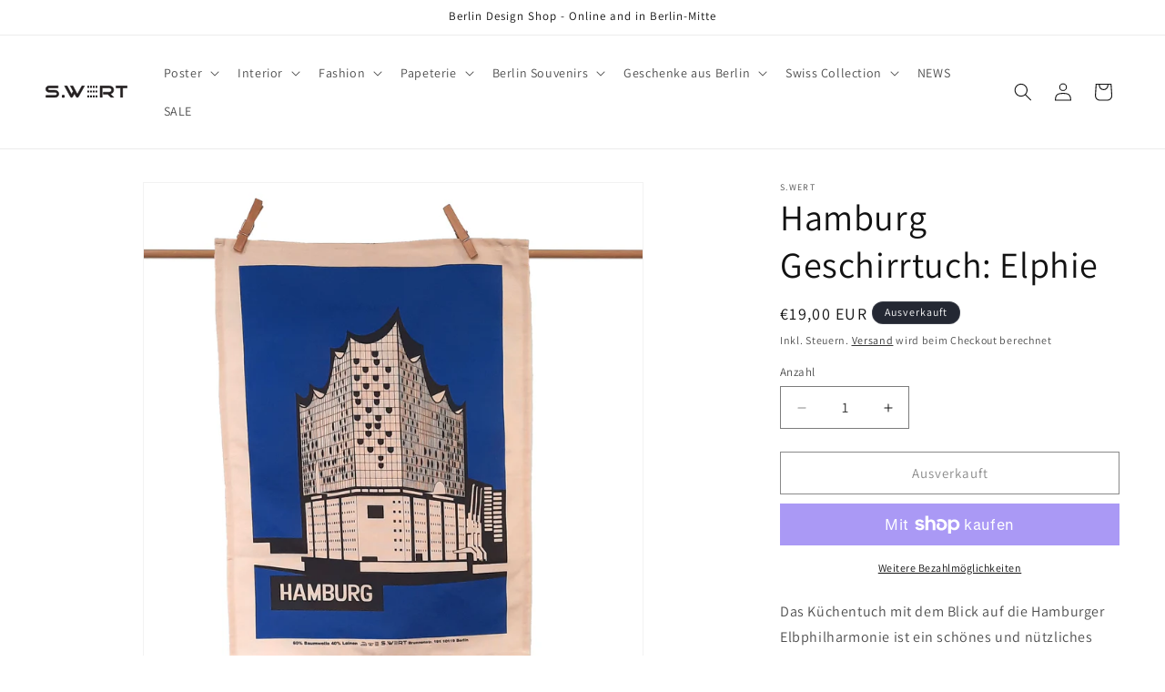

--- FILE ---
content_type: image/svg+xml
request_url: https://www.s-wert.de/cdn/shop/files/Logo-s-wert-schwarz.eps.svg?v=1693554058&width=90
body_size: 773
content:
<?xml version="1.0" encoding="UTF-8" standalone="no"?>
<!-- Created with Inkscape (http://www.inkscape.org/) -->

<svg
   version="1.1"
   id="svg1"
   width="214.70667"
   height="32.119999"
   viewBox="0 0 214.70667 32.119999"
   sodipodi:docname="Logo-s-wert-schwarz.eps"
   xmlns:inkscape="http://www.inkscape.org/namespaces/inkscape"
   xmlns:sodipodi="http://sodipodi.sourceforge.net/DTD/sodipodi-0.dtd"
   xmlns="http://www.w3.org/2000/svg"
   xmlns:svg="http://www.w3.org/2000/svg">
  <defs
     id="defs1" />
  <sodipodi:namedview
     id="namedview1"
     pagecolor="#ffffff"
     bordercolor="#000000"
     borderopacity="0.25"
     inkscape:showpageshadow="2"
     inkscape:pageopacity="0.0"
     inkscape:pagecheckerboard="0"
     inkscape:deskcolor="#d1d1d1"
     inkscape:export-bgcolor="#ffffff00" />
  <g
     id="g1"
     inkscape:groupmode="layer"
     inkscape:label="1">
    <g
       id="group-R5">
      <path
         id="path2"
         d="m 260.863,78.8594 c 0,-21.5196 -7.656,-38.8203 -22.957,-51.9063 C 223.262,14.7539 204.969,8.65625 183.004,8.65625 H 9.66016 V 48.2422 H 183.004 c 10.867,0 20.297,2.4453 28.285,7.3242 9.094,5.9883 13.641,14.082 13.641,24.2852 0,10.2031 -4.66,18.082 -13.977,23.6214 -7.762,4.664 -17.082,6.992 -27.949,6.992 H 75.8711 c -19.7422,0 -36.2695,5.433 -49.5742,16.305 C 12.1016,138.523 5,154.051 5,173.348 c 0,19.074 7.1016,34.492 21.2969,46.246 13.3047,10.871 29.832,16.308 49.5742,16.308 H 247.223 V 196.305 H 75.8711 c -7.543,0 -13.9766,-2.106 -19.2969,-6.321 -5.3242,-4.218 -7.9844,-9.875 -7.9844,-16.968 0,-7.325 2.6602,-12.977 7.9844,-16.969 5.3203,-3.988 11.7539,-5.992 19.2969,-5.992 H 183.004 c 21.965,0 40.258,-6.321 54.902,-18.961 15.301,-13.313 22.957,-30.719 22.957,-52.2346"
         style="fill:#231f20;fill-opacity:1;fill-rule:nonzero;stroke:none"
         transform="matrix(0.13333333,0,0,-0.13333333,0,32.12)" />
      <path
         id="path3"
         d="m 260.863,78.8594 c 0,-21.5196 -7.656,-38.8203 -22.957,-51.9063 C 223.262,14.7539 204.969,8.65625 183.004,8.65625 H 9.66016 V 48.2422 H 183.004 c 10.867,0 20.297,2.4453 28.285,7.3242 9.094,5.9883 13.641,14.082 13.641,24.2852 0,10.2031 -4.66,18.082 -13.977,23.6214 -7.762,4.664 -17.082,6.992 -27.949,6.992 H 75.8711 c -19.7422,0 -36.2695,5.433 -49.5742,16.305 C 12.1016,138.523 5,154.051 5,173.348 c 0,19.074 7.1016,34.492 21.2969,46.246 13.3047,10.871 29.832,16.308 49.5742,16.308 H 247.223 V 196.305 H 75.8711 c -7.543,0 -13.9766,-2.106 -19.2969,-6.321 -5.3242,-4.218 -7.9844,-9.875 -7.9844,-16.968 0,-7.325 2.6602,-12.977 7.9844,-16.969 5.3203,-3.988 11.7539,-5.992 19.2969,-5.992 H 183.004 c 21.965,0 40.258,-6.321 54.902,-18.961 15.301,-13.313 22.957,-30.719 22.957,-52.2346 z"
         style="fill:none;stroke:#231f20;stroke-width:10;stroke-linecap:butt;stroke-linejoin:miter;stroke-miterlimit:10;stroke-dasharray:none;stroke-opacity:1"
         transform="matrix(0.13333333,0,0,-0.13333333,0,32.12)" />
      <path
         id="path4"
         d="M 767.258,235.902 650.137,27.2852 C 641.934,12.4219 633.723,5 625.52,5 617.313,5 609.102,12.4219 600.895,27.2852 L 568.953,85.5078 536.348,27.2852 C 528.141,12.4219 519.938,5 511.727,5 503.523,5 495.313,12.4219 487.109,27.2852 L 372.984,235.902 h 50.907 L 512.727,70.5352 544.668,130.094 486.773,235.902 H 537.68 L 626.516,70.5352 716.352,235.902 h 50.906"
         style="fill:#231f20;fill-opacity:1;fill-rule:nonzero;stroke:none"
         transform="matrix(0.13333333,0,0,-0.13333333,0,32.12)" />
      <path
         id="path5"
         d="M 767.258,235.902 650.137,27.2852 C 641.934,12.4219 633.723,5 625.52,5 617.313,5 609.102,12.4219 600.895,27.2852 L 568.953,85.5078 536.348,27.2852 C 528.141,12.4219 519.938,5 511.727,5 503.523,5 495.313,12.4219 487.109,27.2852 L 372.984,235.902 h 50.907 L 512.727,70.5352 544.668,130.094 486.773,235.902 H 537.68 L 626.516,70.5352 716.352,235.902 Z"
         style="fill:none;stroke:#231f20;stroke-width:10;stroke-linecap:butt;stroke-linejoin:miter;stroke-miterlimit:10;stroke-dasharray:none;stroke-opacity:1"
         transform="matrix(0.13333333,0,0,-0.13333333,0,32.12)" />
      <path
         id="path6"
         d="m 1345.94,8.65625 h -58.56 l -63.55,63.87505 h -85.51 v 39.2657 h 106.47 c 14.64,0 26.95,3.215 36.93,9.644 11.31,7.547 16.97,18.305 16.97,32.278 0,28.394 -17.97,42.586 -53.9,42.586 H 1115.03 V 8.65625 h -39.6 V 235.902 h 163.04 c 29.28,0 52.9,-6.328 70.87,-18.968 20.62,-14.418 30.94,-35.598 30.94,-63.547 0,-19.078 -5.99,-35.492 -17.97,-49.246 -11.08,-12.8676 -26.17,-21.8441 -45.25,-26.9496 l 68.88,-68.53515"
         style="fill:#231f20;fill-opacity:1;fill-rule:nonzero;stroke:none"
         transform="matrix(0.13333333,0,0,-0.13333333,0,32.12)" />
      <path
         id="path7"
         d="m 1345.94,8.65625 h -58.56 l -63.55,63.87505 h -85.51 v 39.2657 h 106.47 c 14.64,0 26.95,3.215 36.93,9.644 11.31,7.547 16.97,18.305 16.97,32.278 0,28.394 -17.97,42.586 -53.9,42.586 H 1115.03 V 8.65625 h -39.6 V 235.902 h 163.04 c 29.28,0 52.9,-6.328 70.87,-18.968 20.62,-14.418 30.94,-35.598 30.94,-63.547 0,-19.078 -5.99,-35.492 -17.97,-49.246 -11.08,-12.8676 -26.17,-21.8441 -45.25,-26.9496 z"
         style="fill:none;stroke:#231f20;stroke-width:10;stroke-linecap:butt;stroke-linejoin:miter;stroke-miterlimit:10;stroke-dasharray:none;stroke-opacity:1"
         transform="matrix(0.13333333,0,0,-0.13333333,0,32.12)" />
      <path
         id="path8"
         d="m 1605.32,196.305 h -89.5 V 8.65625 h -39.26 V 196.305 h -89.84 v 39.597 h 218.6 v -39.597"
         style="fill:#231f20;fill-opacity:1;fill-rule:nonzero;stroke:none"
         transform="matrix(0.13333333,0,0,-0.13333333,0,32.12)" />
      <path
         id="path9"
         d="m 1605.32,196.305 h -89.5 V 8.65625 h -39.26 V 196.305 h -89.84 v 39.597 h 218.6 z"
         style="fill:none;stroke:#231f20;stroke-width:10;stroke-linecap:butt;stroke-linejoin:miter;stroke-miterlimit:10;stroke-dasharray:none;stroke-opacity:1"
         transform="matrix(0.13333333,0,0,-0.13333333,0,32.12)" />
      <path
         id="path10"
         d="m 821.891,235.898 36.179,0.004 v -39.597 h -36.179 v 39.593"
         style="fill:#231f20;fill-opacity:1;fill-rule:nonzero;stroke:none"
         transform="matrix(0.13333333,0,0,-0.13333333,0,32.12)" />
      <path
         id="path11"
         d="m 821.891,145.125 h 36.179 v -39.594 h -36.179 v 39.594"
         style="fill:#231f20;fill-opacity:1;fill-rule:nonzero;stroke:none"
         transform="matrix(0.13333333,0,0,-0.13333333,0,32.12)" />
      <path
         id="path12"
         d="M 821.891,48.2031 858.07,48.207 V 8.61328 L 821.891,8.60938 V 48.2031"
         style="fill:#231f20;fill-opacity:1;fill-rule:nonzero;stroke:none"
         transform="matrix(0.13333333,0,0,-0.13333333,0,32.12)" />
      <path
         id="path13"
         d="m 875.297,235.898 36.18,0.004 v -39.597 h -36.18 v 39.593"
         style="fill:#231f20;fill-opacity:1;fill-rule:nonzero;stroke:none"
         transform="matrix(0.13333333,0,0,-0.13333333,0,32.12)" />
      <path
         id="path14"
         d="m 875.297,145.125 h 36.18 v -39.594 h -36.18 v 39.594"
         style="fill:#231f20;fill-opacity:1;fill-rule:nonzero;stroke:none"
         transform="matrix(0.13333333,0,0,-0.13333333,0,32.12)" />
      <path
         id="path15"
         d="m 875.297,48.2031 36.18,0.0039 V 8.61328 l -36.18,-0.0039 V 48.2031"
         style="fill:#231f20;fill-opacity:1;fill-rule:nonzero;stroke:none"
         transform="matrix(0.13333333,0,0,-0.13333333,0,32.12)" />
      <path
         id="path16"
         d="m 928.703,235.898 36.176,0.004 v -39.597 h -36.176 v 39.593"
         style="fill:#231f20;fill-opacity:1;fill-rule:nonzero;stroke:none"
         transform="matrix(0.13333333,0,0,-0.13333333,0,32.12)" />
      <path
         id="path17"
         d="m 928.703,145.125 h 36.176 v -39.594 h -36.176 v 39.594"
         style="fill:#231f20;fill-opacity:1;fill-rule:nonzero;stroke:none"
         transform="matrix(0.13333333,0,0,-0.13333333,0,32.12)" />
      <path
         id="path18"
         d="m 928.703,48.2031 36.176,0.0039 V 8.61328 L 928.703,8.60938 V 48.2031"
         style="fill:#231f20;fill-opacity:1;fill-rule:nonzero;stroke:none"
         transform="matrix(0.13333333,0,0,-0.13333333,0,32.12)" />
      <path
         id="path19"
         d="m 982.109,235.898 36.171,0.004 v -39.597 h -36.171 v 39.593"
         style="fill:#231f20;fill-opacity:1;fill-rule:nonzero;stroke:none"
         transform="matrix(0.13333333,0,0,-0.13333333,0,32.12)" />
      <path
         id="path20"
         d="m 982.109,145.125 h 36.171 v -39.594 h -36.171 v 39.594"
         style="fill:#231f20;fill-opacity:1;fill-rule:nonzero;stroke:none"
         transform="matrix(0.13333333,0,0,-0.13333333,0,32.12)" />
      <path
         id="path21"
         d="m 982.109,48.2031 36.171,0.0039 V 8.61328 L 982.109,8.60938 V 48.2031"
         style="fill:#231f20;fill-opacity:1;fill-rule:nonzero;stroke:none"
         transform="matrix(0.13333333,0,0,-0.13333333,0,32.12)" />
      <path
         id="path22"
         d="m 330.527,48.2031 36.176,0.0039 V 8.61328 L 330.527,8.60938 V 48.2031"
         style="fill:#231f20;fill-opacity:1;fill-rule:nonzero;stroke:none"
         transform="matrix(0.13333333,0,0,-0.13333333,0,32.12)" />
      <path
         id="path23"
         d="m 330.527,48.2031 36.176,0.0039 V 8.61328 l -36.176,-0.0039 z"
         style="fill:none;stroke:#231f20;stroke-width:10;stroke-linecap:butt;stroke-linejoin:miter;stroke-miterlimit:10;stroke-dasharray:none;stroke-opacity:1"
         transform="matrix(0.13333333,0,0,-0.13333333,0,32.12)" />
      <path
         id="path24"
         d="m 330.527,48.2031 36.176,0.0039 V 8.61328 L 330.527,8.60938 V 48.2031"
         style="fill:#231f20;fill-opacity:1;fill-rule:nonzero;stroke:none"
         transform="matrix(0.13333333,0,0,-0.13333333,0,32.12)" />
      <path
         id="path25"
         d="m 330.527,48.2031 36.176,0.0039 V 8.61328 l -36.176,-0.0039 z"
         style="fill:none;stroke:#231f20;stroke-width:10;stroke-linecap:butt;stroke-linejoin:miter;stroke-miterlimit:10;stroke-dasharray:none;stroke-opacity:1"
         transform="matrix(0.13333333,0,0,-0.13333333,0,32.12)" />
    </g>
  </g>
</svg>
